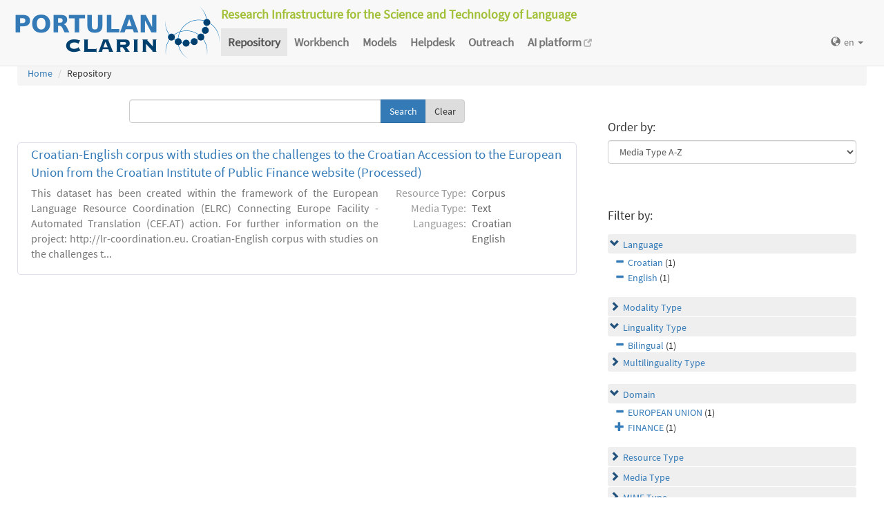

--- FILE ---
content_type: text/html; charset=utf-8
request_url: https://portulanclarin.net/repository/search/?q=&selected_facets=domainFilter_exact%3AEUROPEAN%20UNION&selected_facets=languageNameFilter_exact%3ACroatian&selected_facets=lingualityTypeFilter_exact%3ABilingual&selected_facets=languageNameFilter_exact%3AEnglish&sort=mediatype_asc
body_size: 22795
content:
<!DOCTYPE html>



<html lang="en">
    <head>
        
        <meta http-equiv="Content-Type" content="text/html; charset=utf-8">
        <meta http-equiv="X-UA-Compatible" content="IE=edge">
        <meta name="viewport" content="width=device-width, initial-scale=1">
        <title>
Search and Browse &ndash; PORTULAN CLARIN
</title>
        <meta name="description" content="PORTULAN CLARIN: Research Infrastructure for the Science and Technology of Language" />
        <meta name="keywords" content="AI, artificial intelligence, arts, audio, Brazil, CLARIN, CLARIN ERIC, cognitive science, computational linguistics, computer science, corpora, corpus, CPLP, cultural creativity, cultural heritage, data sets, datasets, data, scientific data, dependency bank, dialect, dialog, dictionary, digital humanities, discourse, EEG, ERP, ESFRI, events, fMRI, grammar, healthcare, helpdesk, human language, humanities, informatics, k-center, language, language engineering, language processing tools, language promotion, language resources, language teaching, language technology, lexica, lexicon, linguistics, morphology, named entity, named entity recognizer, named entity recognition, natural language, natural language processing, NLP, open science, parser, Portugal, portuguese, portuguese language, PORTULAN CLARIN, portulanclarin.net, pos tagger, pragmatics, processing tools, repository, research infrastructure, research infrastructure roadmap, science and technology of language, scientific resources, semantic analyser, semantics, social sciences, syntactic analyser, syntax, terminology, text, tools, treebank, video, workbench" />
        <link rel="shortcut icon" href="/static/images/favicon.ico" />
        <link rel="stylesheet" href="/static/css/bootstrap.min.css">
        <link rel="stylesheet" href="/static/css/portulanclarin/base.css">
        <link rel="stylesheet" href="/static/metashare/css/metashare.css">
        <script src="/static/js/jquery.min.js"></script>
        <script src="/static/js/bootstrap.min.js"></script>
        <script src="/static/js/portulanclarin/base.js"></script>
        <script src="/static/metashare/js/metashare.js"></script>
        
        
    </head>
    <body class="beta">

    


<header>
    <nav class="navbar navbar-default navbar-fixed-top">
        <div class="container-fluid">
            <div>
                <a class="navbar-brand" href="/">
                    <img width="300" height="80" alt="PORTULAN CLARIN"
                        src="/static/images/logo-80.png">
                </a>
                <div class="designation">
                    Research Infrastructure for the Science and Technology of Language
                </div>
                <button type="button" class="navbar-toggle collapsed"
                    data-toggle="collapse" data-target=".top-nav" aria-expanded="false">
                    <span class="sr-only">Toggle navigation</span>
                    <span class="icon-bar"></span>
                    <span class="icon-bar"></span>
                    <span class="icon-bar"></span>
                </button>
            </div>
            <div class="navbar-collapse collapse top-nav">
                <ul class="nav navbar-nav">
                    <li role="presentation" class="active">
                        <a href="/repository/search/">Repository</a>
                    </li>

                    <li role="presentation">
                        <a href="/workbench/">Workbench</a>
                    </li>

                    <li role="presentation">
                        <a href="/models/">Models</a>
                    </li>

                    <li role="presentation">
                        <a href="/helpdesk/">Helpdesk</a>
                    </li>

                    <li role="presentation">
                        <a href="/outreach/">Outreach</a>
                    </li>
                </ul>
                <ul class="nav navbar-nav navbar-right">
                    
                    
                    <li class="dropdown">
                        <form id="set-language-form" action="/repository/i18n/setlang/" method="POST">
                            <div style='display:none'><input type='hidden' name='csrfmiddlewaretoken' value='fmg8pVuU8Jm1YvJqFFO02uDkE2OqncIf' /></div>
                            <input name="next" type="hidden" value="">
                            <input name="language" type="hidden" value="en">
                        </form>
                        <a href="#" class="dropdown-toggle" data-toggle="dropdown" role="button"
                            aria-haspopup="true" aria-expanded="false"
                            ><span class="glyphicon glyphicon-globe" aria-hidden="true"></span>en
                            <span class="caret"></span></a>
                        <ul class="dropdown-menu set-language">
                        
                        
                        
                            
                            <li><a href="#" data-lang-code="en"
                                >en</a></li>
                            
                        
                            
                            <li><a href="#" data-lang-code="pt"
                                >pt</a></li>
                            
                        
                        </ul>
                    </li>
                </ul>
            </div>
        </div>
    </nav>
</header>


    
    <main class="container-fluid">
        
<ol class="breadcrumb">
    <li><a href="/">Home</a></li>
    
	
    <li>Repository
            
    </li>
</ol>

        <div id="messages">
            
            
            
        </div>
        
<script>
    $(document).ready(function () {
        $("#order-by-form").each(function () {
            this.reset();
        });

        $("div.filter").each(function () {
            var allDds = $(this).children("div").not('.subresult').nextUntil("div.accordion");
            if (allDds.length > 4) {
                // for 5 or less items we don't want to collapse, however, including the "more" link we would like to have at most 5 <div>s
	            var hideableDds = allDds.has("a.addableFacet"); // never hide selected facet items
	            if (hideableDds.length > 1) {
                    // don't replace a single item with a "more" link
                    hiddenDds = hideableDds.slice(
                        Math.max(0, 4 - (allDds.length - hideableDds.length))
                    ).hide();
                    var moreTxt = 'more', lessTxt = 'less';
                    hiddenDds.last().after($("<div><a href='#'>" + moreTxt + "</a></div>")
                        .children().first().click({ hiddenDds: hiddenDds }, function (e) {
                            e.preventDefault();
                            $(this).text($(this).text() == moreTxt ? lessTxt : moreTxt);
                            e.data.hiddenDds.slideToggle();
                        }).parent());
                }
            }
        });

        $("div.filter").hide();

        $("div.accordion").each(function () {
            $(this).next("div.filter").find("a.removableFacet").parents("div.filter").show();
            addStatus($(this));
        });

        $("div.accordion.expanded").each(function () {
            if ($(this).next("div.filter").find("a.removableFacet").length > 0) {
                $(this).addClass("selected");
            }
        });

        $("div.accordion").click(function () {
            if ($(this).next("div.filter").attr("style") == "display: none;") {
                $(this).addClass('expanded');
                $(this).removeClass('collapsed');
            } else {
                $(this).addClass('collapsed');
                $(this).removeClass('expanded');
            }
            $(this).next("div.filter").slideToggle();
        });
    });

    function addStatus(filter) {
        if (filter.next("div.filter").attr("style") == "display: none;") {
            filter.addClass('collapsed');
            filter.removeClass('expanded');
        } else {
            filter.addClass('expanded');
            filter.removeClass('collapsed');
        }
    }
</script>

<div class="row">
    <div class="content_box col-md-8">
        <form id="search-bar" action="." method="get">
            
            <div class="input-group">
                <input name="q" id="id_q" type="text" class="form-control" value="">
                <span class="input-group-btn">
                    <input id="search_button" class="btn btn-primary" type="submit" value="Search">
                    <a class="btn btn-default" href="/repository/search/">Clear</a>
                </span>
            </div>
        </form>

        <div class="panel borderless">

            
                

                <div class="panel borderless">
                    
                        <div class="resource-info panel-body row white_box"><div class="entry-title"><a href="/repository/browse/croatian-english-corpus-with-studies-on-the-challenges-to-the-croatian-accession-to-the-european-union-from-the-croatian-institute-of-public-finance-website-processed/76863d909a3111eabd8b02420a00040795b6b360f7c948f4b36b125609199cbf/">Croatian-English corpus with studies on the challenges to the Croatian Accession to the European Union from the Croatian Institute of Public Finance website (Processed)  </a></div><div class="resource-description col-md-8 col-md-border"><p>This dataset has been created within the framework of the European Language Resource Coordination (ELRC) Connecting Europe Facility - Automated Translation (CEF.AT) action. For further information on the project: http://lr-coordination.eu.
Croatian-English corpus with studies on the challenges t...</p></div><div class="resource-tags col-md-4"><table><tr><th>Resource Type:</th><td>Corpus</td></tr><tr><th rowspan="1">Media Type:</th><td>Text</td></tr><tr><th rowspan="2">Languages:</th><td>Croatian</td></tr><tr><td>English</td></tr></table></div></div>

                    
                    </div>

                
            
        </div>

    </div>

    <div class="right_box col-md-4">

        <div class="borderless panel panel-default">
            <div class="panel-body">
                <form id="order-by-form" action="." method="get">
                <h4>Order by:</h4>
                <select class="form-control" name="ordering" onChange="window.location.href=this.value;">
                    <option value="?q=&amp;selected_facets=domainFilter_exact%3AEUROPEAN%20UNION&amp;selected_facets=languageNameFilter_exact%3ACroatian&amp;selected_facets=lingualityTypeFilter_exact%3ABilingual&amp;selected_facets=languageNameFilter_exact%3AEnglish&amp;sort=resourcename_asc" >Resource Name A-Z</option>
                    <option value="?q=&amp;selected_facets=domainFilter_exact%3AEUROPEAN%20UNION&amp;selected_facets=languageNameFilter_exact%3ACroatian&amp;selected_facets=lingualityTypeFilter_exact%3ABilingual&amp;selected_facets=languageNameFilter_exact%3AEnglish&amp;sort=resourcename_desc" >Resource Name Z-A</option>
                    <option value="?q=&amp;selected_facets=domainFilter_exact%3AEUROPEAN%20UNION&amp;selected_facets=languageNameFilter_exact%3ACroatian&amp;selected_facets=lingualityTypeFilter_exact%3ABilingual&amp;selected_facets=languageNameFilter_exact%3AEnglish&amp;sort=languagename_asc" >Language Name A-Z</option>
                    <option value="?q=&amp;selected_facets=domainFilter_exact%3AEUROPEAN%20UNION&amp;selected_facets=languageNameFilter_exact%3ACroatian&amp;selected_facets=lingualityTypeFilter_exact%3ABilingual&amp;selected_facets=languageNameFilter_exact%3AEnglish&amp;sort=languagename_desc" >Language Name Z-A</option>
                    <option value="?q=&amp;selected_facets=domainFilter_exact%3AEUROPEAN%20UNION&amp;selected_facets=languageNameFilter_exact%3ACroatian&amp;selected_facets=lingualityTypeFilter_exact%3ABilingual&amp;selected_facets=languageNameFilter_exact%3AEnglish&amp;sort=resourcetype_asc" >Resource Type A-Z</option>
                    <option value="?q=&amp;selected_facets=domainFilter_exact%3AEUROPEAN%20UNION&amp;selected_facets=languageNameFilter_exact%3ACroatian&amp;selected_facets=lingualityTypeFilter_exact%3ABilingual&amp;selected_facets=languageNameFilter_exact%3AEnglish&amp;sort=resourcetype_desc" >Resource Type Z-A</option>
                    <option value="?q=&amp;selected_facets=domainFilter_exact%3AEUROPEAN%20UNION&amp;selected_facets=languageNameFilter_exact%3ACroatian&amp;selected_facets=lingualityTypeFilter_exact%3ABilingual&amp;selected_facets=languageNameFilter_exact%3AEnglish&amp;sort=mediatype_asc"  selected>Media Type A-Z</option>
                    <option value="?q=&amp;selected_facets=domainFilter_exact%3AEUROPEAN%20UNION&amp;selected_facets=languageNameFilter_exact%3ACroatian&amp;selected_facets=lingualityTypeFilter_exact%3ABilingual&amp;selected_facets=languageNameFilter_exact%3AEnglish&amp;sort=mediatype_desc" >Media Type Z-A</option>
                    
                </select>
                </form>
            </div>
        </div>

        
        <div class="borderless panel panel-default">
            <div class="panel-body">
                <h4>Filter by:</h4>
                
                    <div class="search-filter-group">
                        
                            
<div class="accordion"><a href="#" onclick="return false">Language</a></div>
<div class="filter">

    <div><a href="?q=&amp;selected_facets=domainFilter_exact%3AEUROPEAN%20UNION&amp;selected_facets=languageNameFilter_exact%3AEnglish&amp;selected_facets=lingualityTypeFilter_exact%3ABilingual&amp;sort=mediatype_asc" class="removableFacet">Croatian</a>&nbsp;(1)</div>
	

    <div><a href="?q=&amp;selected_facets=domainFilter_exact%3AEUROPEAN%20UNION&amp;selected_facets=languageNameFilter_exact%3ACroatian&amp;selected_facets=lingualityTypeFilter_exact%3ABilingual&amp;sort=mediatype_asc" class="removableFacet">English</a>&nbsp;(1)</div>
	



</div>

                        
                    </div>
                
                    <div class="search-filter-group">
                        
                            
<div class="accordion"><a href="#" onclick="return false">Modality Type</a></div>
<div class="filter">



    <div><a href="?q=&amp;selected_facets=domainFilter_exact%3AEUROPEAN%20UNION&amp;selected_facets=languageNameFilter_exact%3ACroatian&amp;selected_facets=languageNameFilter_exact%3AEnglish&amp;selected_facets=lingualityTypeFilter_exact%3ABilingual&amp;selected_facets=modalityTypeFilter_exact%3AWritten%20Language&amp;sort=mediatype_asc" class="addableFacet">Written Language</a>&nbsp;(1)</div>

</div>

                        
                            
<div class="accordion"><a href="#" onclick="return false">Linguality Type</a></div>
<div class="filter">

    <div><a href="?q=&amp;selected_facets=domainFilter_exact%3AEUROPEAN%20UNION&amp;selected_facets=languageNameFilter_exact%3ACroatian&amp;selected_facets=languageNameFilter_exact%3AEnglish&amp;sort=mediatype_asc" class="removableFacet">Bilingual</a>&nbsp;(1)</div>
	



</div>

                        
                            
<div class="accordion"><a href="#" onclick="return false">Multilinguality Type</a></div>
<div class="filter">



    <div><a href="?q=&amp;selected_facets=domainFilter_exact%3AEUROPEAN%20UNION&amp;selected_facets=languageNameFilter_exact%3ACroatian&amp;selected_facets=languageNameFilter_exact%3AEnglish&amp;selected_facets=lingualityTypeFilter_exact%3ABilingual&amp;selected_facets=multilingualityTypeFilter_exact%3AParallel&amp;sort=mediatype_asc" class="addableFacet">Parallel</a>&nbsp;(1)</div>

</div>

                        
                    </div>
                
                    <div class="search-filter-group">
                        
                            
<div class="accordion"><a href="#" onclick="return false">Domain</a></div>
<div class="filter">

    <div><a href="?q=&amp;selected_facets=languageNameFilter_exact%3ACroatian&amp;selected_facets=languageNameFilter_exact%3AEnglish&amp;selected_facets=lingualityTypeFilter_exact%3ABilingual&amp;sort=mediatype_asc" class="removableFacet">EUROPEAN UNION</a>&nbsp;(1)</div>
	



    <div><a href="?q=&amp;selected_facets=domainFilter_exact%3AEUROPEAN%20UNION&amp;selected_facets=languageNameFilter_exact%3ACroatian&amp;selected_facets=languageNameFilter_exact%3AEnglish&amp;selected_facets=lingualityTypeFilter_exact%3ABilingual&amp;selected_facets=domainFilter_exact%3AFINANCE&amp;sort=mediatype_asc" class="addableFacet">FINANCE</a>&nbsp;(1)</div>

</div>

                        
                    </div>
                
                    <div class="search-filter-group">
                        
                            
<div class="accordion"><a href="#" onclick="return false">Resource Type</a></div>
<div class="filter">



    <div><a href="?q=&amp;selected_facets=domainFilter_exact%3AEUROPEAN%20UNION&amp;selected_facets=languageNameFilter_exact%3ACroatian&amp;selected_facets=languageNameFilter_exact%3AEnglish&amp;selected_facets=lingualityTypeFilter_exact%3ABilingual&amp;selected_facets=resourceTypeFilter_exact%3Acorpus&amp;sort=mediatype_asc" class="addableFacet subfacet">Corpus</a>&nbsp;(1)</div>

</div>

                        
                            
<div class="accordion"><a href="#" onclick="return false">Media Type</a></div>
<div class="filter">



    <div><a href="?q=&amp;selected_facets=domainFilter_exact%3AEUROPEAN%20UNION&amp;selected_facets=languageNameFilter_exact%3ACroatian&amp;selected_facets=languageNameFilter_exact%3AEnglish&amp;selected_facets=lingualityTypeFilter_exact%3ABilingual&amp;selected_facets=mediaTypeFilter_exact%3Atext&amp;sort=mediatype_asc" class="addableFacet subfacet">Text</a>&nbsp;(1)</div>

</div>

                        
                            
<div class="accordion"><a href="#" onclick="return false">MIME Type</a></div>
<div class="filter">



    <div><a href="?q=&amp;selected_facets=domainFilter_exact%3AEUROPEAN%20UNION&amp;selected_facets=languageNameFilter_exact%3ACroatian&amp;selected_facets=languageNameFilter_exact%3AEnglish&amp;selected_facets=lingualityTypeFilter_exact%3ABilingual&amp;selected_facets=mimeTypeFilter_exact%3AApplication/x-tmx%2Bxml%C2%A0&amp;sort=mediatype_asc" class="addableFacet">Application/x-tmx+xml </a>&nbsp;(1)</div>

</div>

                        
                    </div>
                
            </div>
        </div>
        
    </div>

</div>

    </main>
    

    


<footer>
<div class="container-fluid">
<div class="row">
<div class="col-sm-12">

<table>
    <tr>
        <td>
            <p><a href="/usage/#why">why</a></p>
            <p><a href="/usage/#how">how</a></p>
        </td>
        <td>
            <p><a href="/rationale/#mission">mission</a></p>
            <p><a href="/rationale/#operation">operation</a></p>
            <p><a href="/rationale/#timeline">timeline</a></p>
            <p><a href="/rationale/#name">name</a></p>
        </td>
        <td>
            <p><a href="/who/#staff">staff</a></p>
            <p><a href="/who/#advisory">advisory</a></p>
            <p><a href="/who/#forum">forum</a></p>
            <p><a href="/who/#network">network</a></p>
            <p><a href="/background/">background</a></p>
        </td>
        <td>
            <p><a href="/ecosystem/#collaboration">collaboration</a></p>
            <p><a href="/ecosystem/#acknowledgements">acknowledgements</a></p>
            <p><a href="/ecosystem/#certification">certification</a></p>
        </td>
        <td>
            <p><a href="/agreement/#depositing">depositing</a></p>
            <p><a href="/agreement/#licensing">licensing</a></p>
        </td>
        <td>
            <p><a href="/k-centre">k-centre</a></p>
        </td>
        <td>
            <p><a href="/legal/#terms">terms</a></p>
            <p><a href="/legal/#privacy">privacy</a></p>
        </td>
        <td>
            <p><a href="/contact/">contact</a></p>
        </td>
        <td class="social-icons">
            <a title="CLARIN ERIC" href="http://clarin.eu/"
                target="_blank"><img
                    src="/static/images/footer/clarin-20.png"
                    alt="CLARIN ERIC"></a>
            <a title="CLARIN @ Videolectures"
                href="http://videolectures.net/clarin/"
                target="_blank"><img
                    src="/static/images/footer/videolectures-20.png"
                    alt="CLARIN @ Videolectures"></a>
            <a title="CLARIN @ Github"
                href="https://github.com/clarin-eric/"
                target="_blank"><img
                    src="/static/images/footer/github-24.png"
                    alt="CLARIN @ Github"></a>
            <a title="CLARIN News"
                href="https://clarin.eu/news/" target="_blank"><img
                    src="/static/images/footer/list-24.png"
                    alt="CLARIN News"></a>
            <a title="CLARIN @ LinkedIn"
                href="https://www.linkedin.com/company/clarin-eric/"
                target="_blank"><img
                    src="/static/images/footer/linkedin-24.png"
                    alt="CLARIN @ LinkedIn"></a>
            <a title="CLARIN @ Twitter"
                href="https://twitter.com/clarineric"
                target="_blank"><img
                    src="/static/images/footer/twitter-24.png"
                    alt="CLARIN @ Twitter"></a>
            <a title="CLARIN @ YouTube"
                href="https://www.youtube.com/channel/UCJPks1mzisqsS4NrBFKIWag"
                target="_blank"><img
                    src="/static/images/footer/youtube-24.png"
                    alt="CLARIN @ YouTube"></a>

        </td>
    </tr>
</table>

</div> <!-- container-fluid -->
</div> <!-- row -->
</div> <!-- col-sm-12 -->
</footer>

    <!-- Matomo -->
<script>
  var _paq = window._paq || [];
  /* tracker methods like "setCustomDimension" should be called before "trackPageView" */
  _paq.push(['setDocumentTitle', document.title]);
  _paq.push(['trackPageView']);
  _paq.push(['enableLinkTracking']);
  (function() {
      var u="//matomo.portulanclarin.net/";
      _paq.push(['setTrackerUrl', u+'matomo.php']);
      _paq.push(['setSiteId', '1']);
      var d=document, g=d.createElement('script'), s=d.getElementsByTagName('script')[0];
      g.type='text/javascript'; g.async=true; g.defer=true; g.src=u+'matomo.js'; s.parentNode.insertBefore(g,s);
    })();
</script>
<!-- End Matomo Code -->

    </body>
</html>
